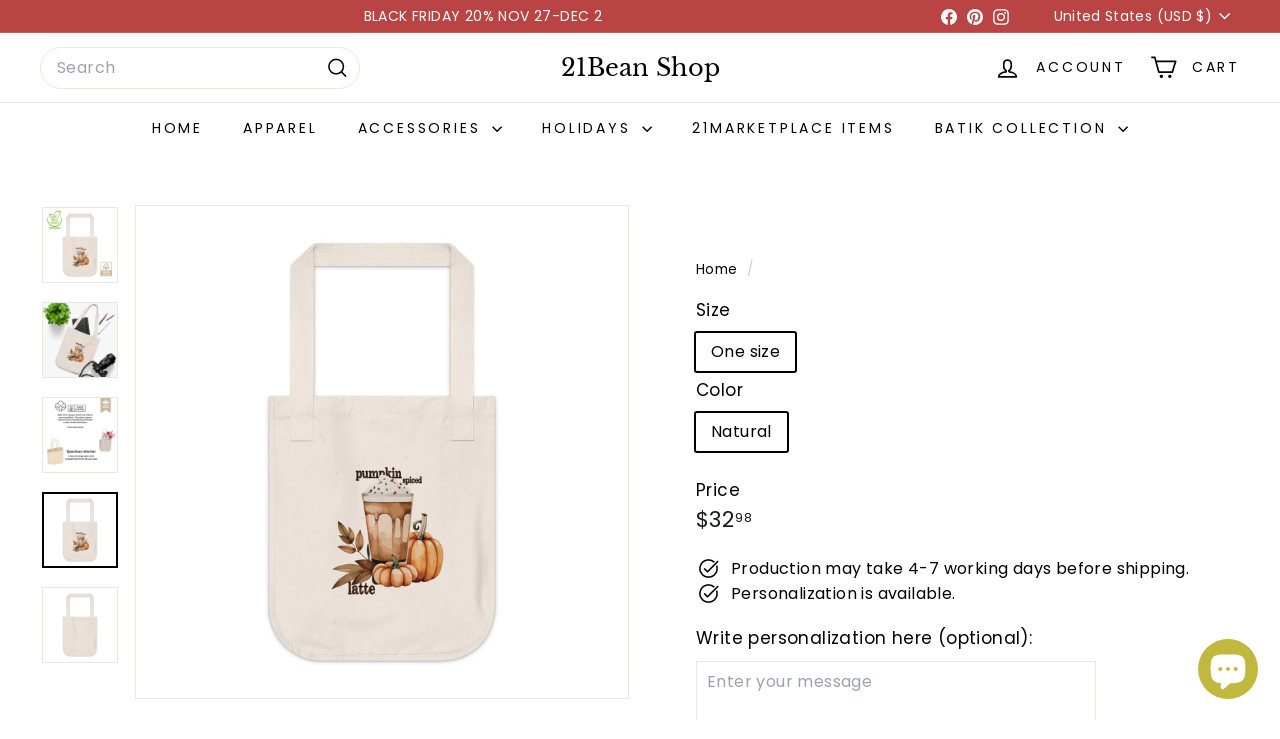

--- FILE ---
content_type: text/javascript
request_url: https://21beanshop.com/cdn/shop/t/23/assets/rte.js?v=175428553801475883871756958835
body_size: -375
content:
import{wrap}from"@archetype-themes/utils/utils";class AtRte extends HTMLElement{connectedCallback(){this.querySelectorAll("table").forEach(table=>{var wrapWith=document.createElement("div");wrapWith.classList.add("table-wrapper"),wrap(table,wrapWith)}),this.querySelectorAll('iframe[src*="youtube.com/embed"]').forEach(iframe=>{this.wrapVideo(iframe)}),this.querySelectorAll('iframe[src*="player.vimeo"]').forEach(iframe=>{this.wrapVideo(iframe)}),this.querySelectorAll("a img").forEach(img=>{img.parentNode.classList.add("rte__image")})}wrapVideo(iframe){iframe.src=iframe.src;var wrapWith=document.createElement("div");wrapWith.classList.add("video-wrapper"),wrap(iframe,wrapWith)}}customElements.define("at-rte",AtRte);
//# sourceMappingURL=/cdn/shop/t/23/assets/rte.js.map?v=175428553801475883871756958835
